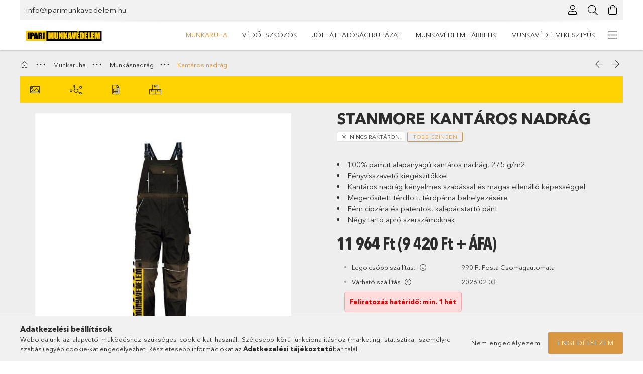

--- FILE ---
content_type: text/html; charset=UTF-8
request_url: https://www.iparimunkavedelem.hu/shop_marketing.php?cikk=79975&type=page&only=cross&change_lang=hu&marketing_type=artdet
body_size: 3250
content:

<script>
	function page_action_cross(cikk,cikk_id,qty) {
        var temp_qty=qty;
        if ($("#db_"+cikk_id).length > 0 ) temp_qty=$("#db_"+cikk_id).val();

		$.ajax({
			type: "GET",
			async: true,
			url: "https://www.iparimunkavedelem.hu/shop_ajax/ajax_cart.php",
			dataType: 'json',
			data: {
				get_ajax:1,
				result_type:"json",
				lang_master:"hu",
				action:"add",
				sku:cikk,
				qty:temp_qty,
				variant_name1:$("#egyeb_nev1_"+cikk_id).val(),
				variant_list1:$("#egyeb_list1_"+cikk_id).val(),
				variant_name2:$("#egyeb_nev2_"+cikk_id).val(),
				variant_list2:$("#egyeb_list2_"+cikk_id).val(),
				variant_name3:$("#egyeb_nev3_"+cikk_id).val(),
				variant_list3:$("#egyeb_list3_"+cikk_id).val()
			},
			success: function(result_cart){
                const temp_product_array = {
                    error: result_cart.error,
                    sku: cikk,
                    master_key: result_cart.master_key,
                    name: result_cart.name,
                    category: result_cart.category,
                    price: result_cart.price,
                    qty: temp_qty,
                    qty_of_items: result_cart.qty_of_items
                };

                for (let i = 1; i <= 3; i++) {
                    temp_product_array[`variant_name${i}`] = $(`#egyeb_nev${i}_${cikk_id}`).val();
                    temp_product_array[`variant_list${i}`] = $(`#egyeb_list${i}_${cikk_id}`).val();
                }

                $(document).trigger("addToCart", temp_product_array);

                gtag("event", "cross_sale_convert", { 'sku':cikk, 'value':result_cart.price*temp_qty});
				if (result_cart.cart_deny==1) {
					eval(result_cart.cart_onclose);
				} else {
                    if (result_cart.cart_success==1) $(document).trigger("addToCartSuccess",temp_product_array);

										$("#page_cross_content #page_pagelist_"+cikk_id).animate({opacity: 0},300,function(){
						$("#page_cross_content #page_pagelist_"+cikk_id).remove();
                        $(document).trigger('removeCrossItem');
						if ($("#page_cross_content .page_pagelist_item").length==0) $("#page_cross_content").remove();
											});
										if (result_cart.overlay!="") {
						$("#overlay_cart_add").html(result_cart.overlay);
						$("#overlay_cart_add").overlay().load();
					}
										if ($("#box_cart_content").length>0) {
						
						$("#box_cart_content").load("https://www.iparimunkavedelem.hu/shop_ajax/ajax_box_cart.php?get_ajax=1&lang_master=hu&unas_design=");
						                            if ($("#box_cart_content2").length > 0) $("#box_cart_content2").load("https://www.iparimunkavedelem.hu/shop_ajax/ajax_box_cart.php?get_ajax=1&lang_master=hu&unas_design=&cart_num=2");
												}
					$.ajax({
						type: "GET",
						async: true,
						url: "https://www.iparimunkavedelem.hu/shop_ajax/ajax_shipping.php",
						dataType: "json",
						data: {
							get_ajax:1,
							shop_id:71528,
							lang_master:"hu"
						},
						success: function(result){
							$(".container_shipping_cost").html(result.cost);
							$(".container_shipping_free").html(result.free);
						}
					});
									}
			}
		});
	}
	</script>
	


                    <section class='cross-sale mb-5' id="page_cross_content">
            <div class='cross-sale__title d-flex align-items-center justify-content-center'>
                <div class="js-animate-title-dots h6">
                    Az alábbi terméket ajánljuk még kiegészítőként
                </div>
            </div>
            <div class='cross-sale__items slick-list-until-md-outer slick-arrow--middle slick-arrow--small slick-gap slick-has-counter'>
                







    <div class='pagelist__items  cross__items slick-list-until-md-inner'>
                    <article class='pagelist_item position-relative js-product page_pagelist_item v2 page_artlist_sku_70047' id='page_pagelist_cross_page_70047'>
                <div class='pagelist_item__inner h-100 position-relative'>
                    <div class="pagelist_item__inner-abs d-flex flex-column">
                        <div class="pagelist__statuses position-absolute badges">
                                                                                                                                                                                                                <div class="pagelist__stock badge badge--stock has-tooltip only_stock_status  stock-available">
                                            <div class="pagelist__stock-text product-stock-text">
                                                                                                    <div class="pagelist__stock-title icon--check"></div>
                                                    <div class="pagelist__stock-content tooltip-text">Raktáron</div>
                                                                                            </div>
                                        </div>
                                    									                                                                                    <div class="pagelist__custom-status badge bg-white px-3 badge--custom-1">Több színben</div>
                                        																											                                                                                    </div>
                        		                        <div class="pagelist__img-wrapper product-img-wrapper position-relative text-center">
                            		                            <a class="pagelist__img-link product_link_normal" data-sku="70047" href="https://www.iparimunkavedelem.hu/stanmore_baseball_sapka_kiralykek-vilagoskek_univerzalis">
                                <img class="pagelist__img js-main-img product-img lazyload" src="https://www.iparimunkavedelem.hu/main_pic/space.gif"
                                     data-src="https://www.iparimunkavedelem.hu/img/71528/70047/255x255,r/70047.jpg?time=1611847913" data-src-orig="https://www.iparimunkavedelem.hu/img/71528/70047/255x255,r/70047.jpg?time=1611847913"
                                                                          data-srcset="https://www.iparimunkavedelem.hu/img/71528/70047/510x510,r/70047.jpg?time=1611847913 2x" data-srcset-orig="https://www.iparimunkavedelem.hu/img/71528/70047/510x510,r/70047.jpg?time=1611847913 2x"
                                                                          alt="Stanmore baseball sapka" title="Stanmore baseball sapka" id="main_image_cross_page_70047"
                                     width="255" height="255"
                                >
                                <div class="loading-spinner"></div>
                            </a>
                        </div>
                        		                                                                                                    <div class='pagelist__name-wrap mb-1 mt-2'>
                            <a class="pagelist__name text-uppercase" href="https://www.iparimunkavedelem.hu/stanmore_baseball_sapka_kiralykek-vilagoskek_univerzalis"><h2 class="font-s  font-md-m line-clamp--2-14 font-weight-bold">Stanmore baseball sapka</h2></a>
                        </div>

                                                    <div class='pagelist__prices with-rrp row no-gutters align-items-baseline '>
                                                                                                    <div class='pagelist__price-base col-auto product-price--base text-cn font-weight-bold'>
                                        <span class="product__price-base-value"><span id='price_net_brutto_cross_page_70047' class='price_net_brutto_cross_page_70047'>816</span> Ft (<span id='price_net_netto_cross_page_70047' class='price_net_netto_cross_page_70047'>642</span> Ft + ÁFA)</span>                                    </div>
                                                                                                                                                            </div>
                                                    <input type="hidden" name="egyeb_nev1_cross_page_70047" value="">
<input type="hidden" name="egyeb_list1_cross_page_70047" value="">
<input type="hidden" name="egyeb_nev2_cross_page_70047" value="">
<input type="hidden" name="egyeb_list2_cross_page_70047" value="">
<input type="hidden" name="egyeb_nev3_cross_page_70047" value="">
<input type="hidden" name="egyeb_list3_cross_page_70047" value="">

                            <div class="pagelist__functions row no-gutters position-relative pt-2">
                                                                                                                                                        <div class='pagelist__cart-btn-wrap col'>
                                                <button class='pagelist__cart-btn js-cart-btn btn btn-primary btn-block py-2' type='button' onclick="page_action_cross('70047','cross_page_70047',1);">
                                                    Ezt is kérem
                                                </button>
                                            </div>
                                                                                                                                        </div>
                                            </div>
                </div>
            </article>
                    <article class='pagelist_item position-relative js-product page_pagelist_item v2 has-alt-image js-on-hover-alt-img page_artlist_sku_79958' id='page_pagelist_cross_page_79958'>
                <div class='pagelist_item__inner h-100 position-relative'>
                    <div class="pagelist_item__inner-abs d-flex flex-column">
                        <div class="pagelist__statuses position-absolute badges">
                                                                                                                                                                                                                <div class="pagelist__stock badge badge--stock has-tooltip only_stock_status  stock-available">
                                            <div class="pagelist__stock-text product-stock-text">
                                                                                                    <div class="pagelist__stock-title icon--check"></div>
                                                    <div class="pagelist__stock-content tooltip-text">Raktáron</div>
                                                                                            </div>
                                        </div>
                                    									                                                                                    <div class="pagelist__custom-status badge bg-white px-3 badge--custom-1">Több színben</div>
                                        																											                                                                                    </div>
                        		                        <div class="pagelist__img-wrapper product-img-wrapper position-relative text-center">
                            		                            <a class="pagelist__img-link product_link_normal" data-sku="79958" href="https://www.iparimunkavedelem.hu/stanmore_munkakabat_barna_48">
                                <img class="pagelist__img js-main-img product-img lazyload" src="https://www.iparimunkavedelem.hu/main_pic/space.gif"
                                     data-src="https://www.iparimunkavedelem.hu/img/71528/79958/255x255,r/79958.jpg?time=1611847920" data-src-orig="https://www.iparimunkavedelem.hu/img/71528/79958/255x255,r/79958.jpg?time=1611847920"
                                                                          data-srcset="https://www.iparimunkavedelem.hu/img/71528/79958/510x510,r/79958.jpg?time=1611847920 2x" data-srcset-orig="https://www.iparimunkavedelem.hu/img/71528/79958/510x510,r/79958.jpg?time=1611847920 2x"
                                                                          alt="Stanmore munkakabát" title="Stanmore munkakabát" id="main_image_cross_page_79958"
                                     width="255" height="255"
                                >
                                <div class="loading-spinner"></div>
                            </a>
                        </div>
                        		                                                                                <div class="pagelist__alt-images d-none d-lg-flex justify-content-center js-alt-images">
                                <div class="pagelist__alt-img-wrap d-flex align-items-center justify-content-center js-alt-img-wrap">
                                    <img class="pagelist__alt-img js-alt-img lazyload" src="https://www.iparimunkavedelem.hu/main_pic/space.gif" data-src="https://www.iparimunkavedelem.hu/img/71528/79958_altpic_1/50x50,r/79958.jpg?time=1618306986" data-src-orig="https://www.iparimunkavedelem.hu/img/71528/79958_altpic_1/255x255,r/79958.jpg?time=1618306986"
                                                                                  data-srcset="https://www.iparimunkavedelem.hu/img/71528/79958_altpic_1/100x100,r/79958.jpg?time=1618306986 2x"
                                                                                                                           data-srcset-orig="https://www.iparimunkavedelem.hu/img/71528/79958_altpic_1/510x510,r/79958.jpg?time=1618306986 2x"                                         alt="Stanmore munkakabát" width="50" height="50"
                                    >
                                </div>
                                                                                                                            </div>
                                                                            <div class='pagelist__name-wrap mb-1 mt-2'>
                            <a class="pagelist__name text-uppercase" href="https://www.iparimunkavedelem.hu/stanmore_munkakabat_barna_48"><h2 class="font-s  font-md-m line-clamp--2-14 font-weight-bold">Stanmore munkakabát</h2></a>
                        </div>

                                                    <div class='pagelist__prices with-rrp row no-gutters align-items-baseline '>
                                                                                                    <div class='pagelist__price-base col-auto product-price--base text-cn font-weight-bold'>
                                        <span class="product__price-base-value"><span id='price_net_brutto_cross_page_79958' class='price_net_brutto_cross_page_79958'>17 391</span> Ft (<span id='price_net_netto_cross_page_79958' class='price_net_netto_cross_page_79958'>13 694</span> Ft + ÁFA)</span>                                    </div>
                                                                                                                                                            </div>
                                                    <input type="hidden" name="egyeb_nev1_cross_page_79958" value="">
<input type="hidden" name="egyeb_list1_cross_page_79958" value="">
<input type="hidden" name="egyeb_nev2_cross_page_79958" value="">
<input type="hidden" name="egyeb_list2_cross_page_79958" value="">
<input type="hidden" name="egyeb_nev3_cross_page_79958" value="">
<input type="hidden" name="egyeb_list3_cross_page_79958" value="">

                            <div class="pagelist__functions row no-gutters position-relative pt-2">
                                                                                                                                                        <div class='pagelist__cart-btn-wrap col'>
                                                <button class='pagelist__cart-btn js-cart-btn btn btn-primary btn-block py-2' type='button' onclick="page_action_cross('79958','cross_page_79958',1);">
                                                    Ezt is kérem
                                                </button>
                                            </div>
                                                                                                                                        </div>
                                            </div>
                </div>
            </article>
            </div>
    <script>
        $(document).ready(function() {
            /* Get all elements that have alt imgs */
            var productsWithAltPic = $(".js-on-hover-alt-img");

            /* Call the altPicHover fn (see above) on all elements with alt imgs */
            productsWithAltPic.each(altPicHover);
        });

            </script>
<script>
    $(document).ready(function() {
        if (typeof initTippy == 'function'){
                initTippy();
            }
    });
</script>
<script>
<!--
$(document).ready(function(){
	select_base_price("cross_page_70047",0);
	
	select_base_price("cross_page_79958",0);
	
});
// -->
</script>

                <div class="slick-counter"></div>
            </div>
        </section>
        
<script>
    $(document).ready(function(){
                         marketingSlick('cross','removeCrossItem');     });
    function marketingSlick($elem,$event){
        var $slickElement = '.'+$elem+'__items';
        $(window).on('orientationchange', function() {
            $($slickElement).slick('resize');
        });
        $($slickElement).on('init reInit afterChange', function(event, slick){
            $($slickElement+' ~ .slick-counter').html((Math.ceil(slick.currentSlide/slick.slickGetOption('slidesToShow'))+1)+' / '+ Math.ceil(slick.slideCount/slick.slickGetOption('slidesToShow')));
            if(Math.ceil(slick.slideCount/slick.slickGetOption('slidesToShow'))===1){
                $($slickElement+' ~ .slick-counter').html('');
            }
        });
        $($slickElement).not('.slick-initialized').slick({
            waitForAnimate: true,
            autoplay: false,
            dots: false,
            arrows: true,
            infinite: false,
            speed: 500,
            slidesToShow: 2,
            slidesToScroll: 2,
            useTransform: true,
            adaptiveHeight: false,
            touchThreshold: 10,
            mobileFirst: true,
            lazyLoad: 'ondemand',
            responsive: [
                {
                    breakpoint: 575,
                    settings: {
                        slidesToShow: 3,
                        slidesToScroll: 3
                    }
                },
                {
                    breakpoint: 991,
                    settings: {
                        slidesToShow: 4,
                        slidesToScroll: 4,
                        draggable: false
                    }
                }

            ]
        });
        $(document).on($event, function(){
            $($slickElement).slick('slickSetOption', {}, true);
        });
    }
</script><script>gtag("event", "cross_sale_show", { });</script>